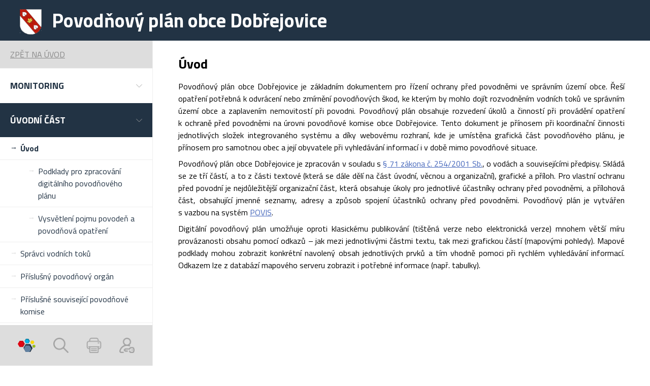

--- FILE ---
content_type: text/html; charset=UTF-8
request_url: https://www.portalobce.cz/povodnovy-plan/dbj_uvod
body_size: 5696
content:
<!DOCTYPE html>
<html lang="">
<head>
	<!-- Global site tag (gtag.js) - Google Analytics -->
	<script async src="https://www.googletagmanager.com/gtag/js?id=G-CMM6FWZQS7"></script>
	<script>
        window.dataLayer = window.dataLayer || [];
        function gtag(){ dataLayer.push(arguments);}
        gtag('js', new Date());

        gtag('config', 'G-CMM6FWZQS7');
	</script>


	<!-- Hotjar Tracking Code for portalobce.cz -->
	<script>
        (function(h,o,t,j,a,r) {
            h.hj=h.hj||function(){ (h.hj.q=h.hj.q||[]).push(arguments) };
            h._hjSettings={ hjid:1868348,hjsv:6};
            a=o.getElementsByTagName('head')[0];
            r=o.createElement('script');r.async=1;
            r.src=t+h._hjSettings.hjid+j+h._hjSettings.hjsv;
            a.appendChild(r);
        })(window,document,'https://static.hotjar.com/c/hotjar-','.js?sv=');
	</script>

	<meta charset="utf-8" />
	<meta name="viewport" content="width=device-width, initial-scale=1.0" />
	<meta http-equiv="Content-Type" content="text/html; charset=utf-8" />
	<meta http-equiv="Content-Language" content="cs" />

	<meta name="keywords" content="Dobřejovice, digitální povodňový plán, dPP, Úvod Dobřejovice" />
	<meta name="description" content="Dobřejovice - ÚvodDobřejovice" />
	<meta name="created" content="Liquid Design s.r.o." />

	<title>Dobřejovice | Úvod</title>

	<!--    <link rel="shortcut icon" href="/favicon.ico" />-->
	<!--    <link rel="icon" type="image/png" href="/favicon-32x32.png" sizes="32x32" />-->
	<!--    <link rel="icon" type="image/png" href="/favicon-16x16.png" sizes="16x16" />-->

	
    <link rel="apple-touch-icon" sizes="180x180" href="/apple-touch-icon.png">
    <link rel="icon" type="image/png" sizes="32x32" href="/favicon-32x32.png">
    <link rel="icon" type="image/png" sizes="16x16" href="/favicon-16x16.png">
    <link rel="manifest" href="/site.webmanifest">
    <meta name="msapplication-TileColor" content="#da532c">
    <meta name="theme-color" content="#ffffff">

	<link href="https://fonts.googleapis.com/css?family=Titillium+Web:300,400,700&display=swap&subset=latin-ext" rel="stylesheet">
	<link rel="stylesheet" href="/povodnovy-plan/public/node_modules/normalize.css/normalize.css">
	<link rel="stylesheet" href="/povodnovy-plan/public/node_modules/bootstrap/dist/css/bootstrap.min.css">
	<link rel="stylesheet" href="/povodnovy-plan/public/node_modules/@fortawesome/fontawesome-free/css/all.min.css">
	<link rel="stylesheet" href="/povodnovy-plan/public/css/front.css">
	<link rel="stylesheet" type="text/css" href="/povodnovy-plan/public/css/jquery.lightbox-0.5.css" media="screen" />
	<link rel="stylesheet" type="text/css" href="/povodnovy-plan/public/css/color.css" media="screen" />

</head>



<body class="d-lg-flex flex-lg-column">


<!-- TOP PANEL -->
<div id="top-panel" class="city-panel">
	<div class="header-content d-lg-flex align-items-center">
			
        


		<!-- NAME OF THE CITY -->
		<div class="city-panel d-none d-lg-flex align-items-center" style="width:100%;">
			<div class="container-fluid" >
				<div class="row">
					<div class="col-12">
						<div class="d-flex align-items-lg-center logo">
							<a href="/povodnovy-plan/dobrejovice/" class="d-flex align-items-lg-center text-decoration-none order-lg-2">
								<img class="city-logo ml-lg-4 order-1 order-lg-1" src="/povodnovy-plan/public/city_logo/small/6418562b5a9d28.610814402.png" alt="Dobřejovice" />

								<h1 class="city-name order-2 order-lg-2">Povodňový plán obce Dobřejovice</h1>
							</a>
						</div>
					</div>
				</div>
			</div>
		</div>

		</div>
</div>






<div id="mother" >
<div class="mother_inner d-flex flex-column flex-lg-row flex-lg-fill">
    <!-- NAVIGATION -->
<nav id="menu" class="d-flex flex-align-center justify-content-between flex-lg-column flex-shrink-0 p-lg-0 ">
	<button type="button" class="menu-toggler d-flex align-items-center d-lg-none">
	<i class="fas fa-bars"></i>
</button>





<!-- FOOTER ICON - LOGIN -->
<div class="d-flex d-lg-none align-items-center justify-content-center flex">
    		<a title="Přihlásit" href="/povodnovy-plan/login/" class="icon icon--login-top icon--menu"></a>
		<a title="Přihlásit" href="/povodnovy-plan/login/" class="account font-weight-bold">Přihlásit</a>
	</div>

<div class="menu-close d-none position-fixed d-lg-none"></div>
<div class="menu-close-button position-fixed"><i class="fas fa-times-circle"></i></div>


	<div class="menu city_menu">
		<!-- BACK BUTTON ITEM -->
					<a href="/povodnovy-plan/dobrejovice/" class="menu-link menu-link--back d-flex align-items-center justify-content-between">
				<div class="d-flex align-items-center">
					Zpět na úvod
				</div>
			</a>
		
		<!-- menu hladinomeru a srazkomeru -->

					<div class="menu-item   d-flex flex-column">

				<a class="menu-link d-flex align-items-center justify-content-between" data-toggle="collapse" data-target="#mmonitoring" role="button" aria-expanded="false" aria-controls="mmonitoring">
					<div class="d-flex align-items-center">
						Monitoring
					</div>
					<div class="dropdown-arrow"></div>
				</a>
				<div class="collapse " id="mmonitoring">
					<div class="menu--secondary">
													<a class="menu-link menu-link--secondary d-flex "  href="/povodnovy-plan/srazkomery/dobrejovice/">Srážkoměry</a>
						
						
													<a class="menu-link menu-link--secondary d-flex "  href="/povodnovy-plan/hladinomery/dobrejovice/">Hladinoměry</a>
						
						
					</div>
				</div>
			</div>
		

		<!-- menu obce -->
					
				<div class="menu-item active  d-flex flex-column">
					<a class="menu-link d-flex align-items-center justify-content-between" data-toggle="collapse" data-target="#m6418563230c3c9781032003" role="button" aria-expanded="false" aria-controls="m6418563230c3c9781032003">
						<div class="d-flex align-items-center">
							Úvodní část
						</div>
						<div class="dropdown-arrow"></div>
					</a>

					<div class="collapse show" id="m6418563230c3c9781032003">
						<div class="menu--secondary">
							<!-- polozka menu plan vlastnika nemovitosti -->
							
																<!-- polozky menu -->
									<a class="menu-link menu-link--secondary d-flex active " 									    href="/povodnovy-plan/dbj_uvod">
										Úvod
									</a>

									<!-- polozky submenu -->
																														<a class="menu-link menu-link--secondary menu-link--secondary--subitem d-flex subitem  "  href="/povodnovy-plan/dbj_podklady-pro-zpracovani-digitalniho-povodnoveho-planu">
												Podklady pro zpracování digitálního povodňového plánu
											</a>
																					<a class="menu-link menu-link--secondary menu-link--secondary--subitem d-flex subitem  "  href="/povodnovy-plan/dbj_vysvetleni-pojmu-povoden-a-povodnova-opatreni">
												Vysvětlení pojmu povodeň a povodňová opatření
											</a>
																																			<!-- polozky menu -->
									<a class="menu-link menu-link--secondary d-flex  " 									    href="/povodnovy-plan/dbj_spravci-vodnich-toku">
										Správci vodních toků
									</a>

									<!-- polozky submenu -->
																									<!-- polozky menu -->
									<a class="menu-link menu-link--secondary d-flex  " 									    href="/povodnovy-plan/dbj_prislusny-povodnovy-organ">
										Příslušný povodňový orgán
									</a>

									<!-- polozky submenu -->
																									<!-- polozky menu -->
									<a class="menu-link menu-link--secondary d-flex  " 									    href="/povodnovy-plan/dbj_prislusne-souvisejici-povodnove-komise">
										Příslušné související povodňové komise
									</a>

									<!-- polozky submenu -->
																						</div>
					</div>

				</div>


								
				<div class="menu-item   d-flex flex-column">
					<a class="menu-link d-flex align-items-center justify-content-between" data-toggle="collapse" data-target="#m64185633b18759575647569" role="button" aria-expanded="false" aria-controls="m64185633b18759575647569">
						<div class="d-flex align-items-center">
							Věcná část
						</div>
						<div class="dropdown-arrow"></div>
					</a>

					<div class="collapse " id="m64185633b18759575647569">
						<div class="menu--secondary">
							<!-- polozka menu plan vlastnika nemovitosti -->
							
																<!-- polozky menu -->
									<a class="menu-link menu-link--secondary d-flex  " 									    href="/povodnovy-plan/dbj_charakteristika-zajmoveho-uzemi">
										Charakteristika zájmového území
									</a>

									<!-- polozky submenu -->
																									<!-- polozky menu -->
									<a class="menu-link menu-link--secondary d-flex  " 									    href="/povodnovy-plan/dbj_hydrologicke-udaje">
										Hydrologické údaje
									</a>

									<!-- polozky submenu -->
																									<!-- polozky menu -->
									<a class="menu-link menu-link--secondary d-flex  " 									    href="/povodnovy-plan/dbj_charakteristika-ohrozenych-objektu">
										Charakteristika ohrožených objektů
									</a>

									<!-- polozky submenu -->
																									<!-- polozky menu -->
									<a class="menu-link menu-link--secondary d-flex  " 									    href="/povodnovy-plan/dbj_druh-a-rozsah-ohrozeni">
										Druh a rozsah ohrožení
									</a>

									<!-- polozky submenu -->
																									<!-- polozky menu -->
									<a class="menu-link menu-link--secondary d-flex  " 									    href="/povodnovy-plan/dbj_opatreni-k-ochrane-pred-povodnemi">
										Opatření k ochraně před povodněmi
									</a>

									<!-- polozky submenu -->
																									<!-- polozky menu -->
									<a class="menu-link menu-link--secondary d-flex  " 									    href="/povodnovy-plan/dbj_stupne-povodnove-aktivity">
										Stupně povodňové aktivity
									</a>

									<!-- polozky submenu -->
																						</div>
					</div>

				</div>


								
				<div class="menu-item   d-flex flex-column">
					<a class="menu-link d-flex align-items-center justify-content-between" data-toggle="collapse" data-target="#m6418562b5bb904873857173" role="button" aria-expanded="false" aria-controls="m6418562b5bb904873857173">
						<div class="d-flex align-items-center">
							Organizační část
						</div>
						<div class="dropdown-arrow"></div>
					</a>

					<div class="collapse " id="m6418562b5bb904873857173">
						<div class="menu--secondary">
							<!-- polozka menu plan vlastnika nemovitosti -->
							
																<!-- polozky menu -->
									<a class="menu-link menu-link--secondary d-flex  " 									    href="/povodnovy-plan/dbj_povodnove-komise">
										Povodňové komise
									</a>

									<!-- polozky submenu -->
																									<!-- polozky menu -->
									<a class="menu-link menu-link--secondary d-flex  " 									    href="/povodnovy-plan/dbj_organizace-povodnove-sluzby">
										Organizace povodňové služby
									</a>

									<!-- polozky submenu -->
																									<!-- polozky menu -->
									<a class="menu-link menu-link--secondary d-flex  " 									    href="/povodnovy-plan/dbj_zpusob-vyhlasovani-spa">
										Způsob vyhlašování SPA
									</a>

									<!-- polozky submenu -->
																									<!-- polozky menu -->
									<a class="menu-link menu-link--secondary d-flex  " 									    href="/povodnovy-plan/dbj_organizace-dopravy">
										Organizace dopravy
									</a>

									<!-- polozky submenu -->
																									<!-- polozky menu -->
									<a class="menu-link menu-link--secondary d-flex  " 									    href="/povodnovy-plan/dbj_zpusob-zabezpeceni-zachrannych-a-zabezpecovacich-prostredku">
										Způsob zabezpečení záchranných a zabezpečovacích prostředků
									</a>

									<!-- polozky submenu -->
																									<!-- polozky menu -->
									<a class="menu-link menu-link--secondary d-flex  " 									    href="/povodnovy-plan/dbj_zpusob-vyzadani-pomoci-pri-povodni">
										Způsob vyžádání pomoci při povodni
									</a>

									<!-- polozky submenu -->
																									<!-- polozky menu -->
									<a class="menu-link menu-link--secondary d-flex  " 									    href="/povodnovy-plan/dbj_schema-toku-informaci">
										Schéma toku informací
									</a>

									<!-- polozky submenu -->
																									<!-- polozky menu -->
									<a class="menu-link menu-link--secondary d-flex  " 									    href="/povodnovy-plan/dbj_varovna-opatreni">
										Varovná opatření
									</a>

									<!-- polozky submenu -->
																									<!-- polozky menu -->
									<a class="menu-link menu-link--secondary d-flex  " 									    href="/povodnovy-plan/dbj_zpusob-zajisteni-aktualizace">
										Způsob zajištění aktualizace
									</a>

									<!-- polozky submenu -->
																						</div>
					</div>

				</div>


								
				<div class="menu-item   d-flex flex-column">
					<a class="menu-link d-flex align-items-center justify-content-between" data-toggle="collapse" data-target="#m6418562e4411a7488994844" role="button" aria-expanded="false" aria-controls="m6418562e4411a7488994844">
						<div class="d-flex align-items-center">
							Grafická část
						</div>
						<div class="dropdown-arrow"></div>
					</a>

					<div class="collapse " id="m6418562e4411a7488994844">
						<div class="menu--secondary">
							<!-- polozka menu plan vlastnika nemovitosti -->
							
																<!-- polozky menu -->
									<a class="menu-link menu-link--secondary d-flex  " 									    href="/povodnovy-plan/dbj_mapa-povodnoveho-planu-obce">
										Mapa povodňového plánu obce
									</a>

									<!-- polozky submenu -->
																									<!-- polozky menu -->
									<a class="menu-link menu-link--secondary d-flex  " target="_blank"									    href="http://www.dppcr.cz/html_pub/index.html?d_mapy.htm">
										dPP České republiky
									</a>

									<!-- polozky submenu -->
																						</div>
					</div>

				</div>


								
				<div class="menu-item   d-flex flex-column">
					<a class="menu-link d-flex align-items-center justify-content-between" data-toggle="collapse" data-target="#m64185636844bb6171255299" role="button" aria-expanded="false" aria-controls="m64185636844bb6171255299">
						<div class="d-flex align-items-center">
							Plány vlastníků nem.
						</div>
						<div class="dropdown-arrow"></div>
					</a>

					<div class="collapse " id="m64185636844bb6171255299">
						<div class="menu--secondary">
							<!-- polozka menu plan vlastnika nemovitosti -->
							
																<!-- polozky menu -->
									<a class="menu-link menu-link--secondary d-flex  " 									    href="/povodnovy-plan/dbj_prava-a-povinnosti-vlastniku-nemovitosti">
										Práva a povinnosti vlastníků nemovitostí
									</a>

									<!-- polozky submenu -->
																									<!-- polozky menu -->
									<a class="menu-link menu-link--secondary d-flex  " 									    href="/povodnovy-plan/dbj_formular-pro-tvorbu-povodnovych-planu-vlastniku-nemovitosti">
										Formulář pro tvorbu povodňových plánů vlastníků nemovitostí
									</a>

									<!-- polozky submenu -->
																						</div>
					</div>

				</div>


								
				<div class="menu-item   d-flex flex-column">
					<a class="menu-link d-flex align-items-center justify-content-between" data-toggle="collapse" data-target="#m6418562eb59cb3043834722" role="button" aria-expanded="false" aria-controls="m6418562eb59cb3043834722">
						<div class="d-flex align-items-center">
							Přílohy
						</div>
						<div class="dropdown-arrow"></div>
					</a>

					<div class="collapse " id="m6418562eb59cb3043834722">
						<div class="menu--secondary">
							<!-- polozka menu plan vlastnika nemovitosti -->
							
																<!-- polozky menu -->
									<a class="menu-link menu-link--secondary d-flex  " 									    href="/povodnovy-plan/dbj_dulezite-kontakty">
										Důležité kontakty
									</a>

									<!-- polozky submenu -->
																									<!-- polozky menu -->
									<a class="menu-link menu-link--secondary d-flex  " 									    href="/povodnovy-plan/dbj_plan-spojeni-na-dulezite-organizace">
										Plán spojení na důležité organizace
									</a>

									<!-- polozky submenu -->
																									<!-- polozky menu -->
									<a class="menu-link menu-link--secondary d-flex  " 									    href="/povodnovy-plan/dbj_dokumenty">
										Dokumenty
									</a>

									<!-- polozky submenu -->
																									<!-- polozky menu -->
									<a class="menu-link menu-link--secondary d-flex  " 									    href="/povodnovy-plan/dbj_evidencni-listy-hlasnych-profilu">
										Evidenční listy hlásných profilů
									</a>

									<!-- polozky submenu -->
																									<!-- polozky menu -->
									<a class="menu-link menu-link--secondary d-flex  " 									    href="/povodnovy-plan/dbj_fotodokumentace">
										Fotodokumentace
									</a>

									<!-- polozky submenu -->
																									<!-- polozky menu -->
									<a class="menu-link menu-link--secondary d-flex  " 									    href="/povodnovy-plan/dbj_uzitecne-odkazy">
										Užitečné odkazy
									</a>

									<!-- polozky submenu -->
																									<!-- polozky menu -->
									<a class="menu-link menu-link--secondary d-flex  " 									    href="/povodnovy-plan/dbj_povis">
										POVIS
									</a>

									<!-- polozky submenu -->
																									<!-- polozky menu -->
									<a class="menu-link menu-link--secondary d-flex  " 									    href="/povodnovy-plan/dbj_vytah-z-povodnoveho-planu">
										Výtah z povodňového plánu
									</a>

									<!-- polozky submenu -->
																						</div>
					</div>

				</div>


					
		<!-- link portalobce -->
		<div class="menu-item d-flex flex-column d-lg-none" style="position:sticky; bottom:0; background: white;">
			<a title="Portál obce" class="menu-link link-portalobce d-flex align-items-center justify-content-between" href="https://www.portalobce.cz" role="button"  aria-controls="m599be5bf494594734518388">
				<div class="d-flex align-items-center">
					Portál Obce
				</div>
			</a>
		</div>
	</div>


</nav>



    <!-- NAME OF THE CITY  PRO MOBILY -->
    <div class="city-panel d-lg-none align-items-center pb-4">
        <div class="container-fluid">
            <div class="row">
                <div class="col-12">
                    <div class="text-center">
                        <h1 class="d-inline-block city-name order-2 order-lg-1"><img class="d-inline-block city-logo ml-lg-4 order-1 order-lg-2" src="/povodnovy-plan/public/city_logo/small/6418562b5a9d28.610814402.png" alt="Dobřejovice"/> Povodňový plán obce Dobřejovice</h1>
                    </div>
                </div>
            </div>
        </div>
    </div>

    <!-- CONTENT -->
    <main class="content" style=" width:100%;">

        <div class="container-fluid" >
            <div class="row container_inner" >
                <br/><br/>
                <div class="col-12 " style="display: flex; flex-direction: column;justify-content: flex-start; ">
                    <div class="flex-lg-grow-1">
                        <div class="page city_page table_green">   

						<h2 class="nadpis_kapitoly">Úvod</h2>
<p style="text-align: justify;">Povodňový plán obce Dobřejovice je základním dokumentem pro&nbsp;řízení ochrany před&nbsp;povodněmi ve&nbsp;správním území obce. Řeší opatření potřebná k&nbsp;odvrácení nebo zmírnění povodňových škod, ke&nbsp;kterým by mohlo dojít rozvodněním vodních toků ve&nbsp;správním území obce a&nbsp;zaplavením nemovitostí při&nbsp;povodni. Povodňový plán obsahuje rozvedení úkolů a&nbsp;činností při&nbsp;provádění opatření k&nbsp;ochraně před&nbsp;povodněmi na&nbsp;úrovni povodňové komise obce Dobřejovice. Tento dokument je přínosem při&nbsp;koordinační činnosti jednotlivých složek integrovaného systému a&nbsp;díky webovému rozhraní, kde je umístěna grafická část povodňového plánu, je přínosem pro&nbsp;samotnou obec a&nbsp;její&nbsp;obyvatele při&nbsp;vyhledávání informací i&nbsp;v&nbsp;době mimo povodňové situace.</p>
<p style="text-align: justify;">Povodňový plán obce Dobřejovice je zpracován v&nbsp;souladu s&nbsp;<a title="Odkaz na § 71 zákona o vodách č. 254/2001 Sb." href="https://www.zakonyprolidi.cz/cs/2001-254#p71" target="_blank">§&nbsp;71 zákona č.&nbsp;254/2001&nbsp;Sb.</a>, o&nbsp;vodách a&nbsp;souvisejícími předpisy. Skládá se ze&nbsp;tří částí, a&nbsp;to z&nbsp;části textové (která se dále dělí na&nbsp;část úvodní, věcnou a&nbsp;organizační), grafické a&nbsp;příloh. Pro&nbsp;vlastní ochranu před&nbsp;povodní je nejdůležitější organizační část, která obsahuje úkoly pro&nbsp;jednotlivé účastníky ochrany před&nbsp;povodněmi, a&nbsp;přílohová část, obsahující jmenné seznamy, adresy a&nbsp;způsob spojení účastníků ochrany před&nbsp;povodněmi. Povodňový plán je vytvářen s&nbsp;vazbou na&nbsp;systém <a title="Odkaz na povodňový informační systém" href="http://www.povis.cz" target="_blank">POVIS</a>.</p>
<p style="text-align: justify;">Digitální povodňový plán umožňuje oproti klasickému publikování (tištěná verze nebo elektronická verze) mnohem větší míru provázanosti obsahu pomocí odkazů – jak mezi jednotlivými částmi textu, tak mezi grafickou částí (mapovými pohledy). Mapové podklady mohou zobrazit konkrétní navolený obsah jednotlivých prvků a&nbsp;tím vhodně pomoci při&nbsp;rychlém vyhledávání informací. Odkazem lze z&nbsp;databází mapového serveru zobrazit i&nbsp;potřebné informace (např. tabulky).</p>
		

		
		
		<div class="photos">
					</div>

		<div class="files" style="margin-top: 10px;">
					</div>
	
</div>

                    </div>

                </div>
            </div>
        </div>
        <div class="footer-panel d-flex flex-column justify-content-lg-center">
            <div class="container-fluid">
                <div class="row">
                    <div class="col-12">
                        <div><strong>© 2010 - 2026 Provozovatel ENVIPARTNER, s.r.o.</strong></div>
                        <div class="d-flex flex-column flex-lg-row align-items-lg-center justify-content-lg-between">
                            <div>
                                                                    <a href="/povodnovy-plan/seznam-zkratek"  >
                                        Zkratky
                                    </a>
                                    <span>&nbsp;|&nbsp;</span>
                                                                    <a href="/povodnovy-plan/kontakt"  >
                                        Kontakt
                                    </a>
                                    <span>&nbsp;|&nbsp;</span>
                                
                                                                    <a href="/povodnovy-plan/podminky-pouziti">Podmínky použití</a>
                                    <span>&nbsp;|&nbsp;</span>                                                                    <a href="/povodnovy-plan/ochrana-osobnich-udaju">Ochrana osobních údajů</a>
                                    <span>&nbsp;|&nbsp;</span>                                                                    <a href="/povodnovy-plan/zkratky">Zkratky</a>
                                    <span>&nbsp;|&nbsp;</span>                                                                    <a href="/povodnovy-plan/dokumenty">Dokumenty</a>
                                    <span>&nbsp;|&nbsp;</span>                                                                    <a href="/povodnovy-plan/navod-k-povodnovemu-planu">Návod k povodňovému plánu</a>
                                                                                                </div>
                        </div>
                    </div>
                 </div>
             </div>
        </div>

    </main>
</div>


    <div class="search-panel d-none position-fixed">
	<form action="/povodnovy-plan/" class="d-flex">
		<input type="text" class="form-control rounded-0" name="q" placeholder="Vyhledejte výraz...">
		<input type="submit" name="submit" class="btn btn-primary rounded-0"/>
	</form>
</div>



<div class="icon-panel d-none d-lg-flex justify-content-between position-fixed">

	<!-- FOOTER ICON - PORTAL OBCE -->
	<div class="footer-icon d-flex align-items-center justify-content-center">
		<a title="Portál obce" target="_blank" href="https://www.portalobce.cz" class="icon icon--portalobce"></a>
	</div>

	<!-- FOOTER ICON - SEARCH -->
	<div class="footer-icon search d-flex align-items-center justify-content-center">
		<a title="Vyhledat" href="#" class="icon icon--search"></a>
	</div>

	<!-- FOOTER ICON - PRINT -->
	<div class="footer-icon d-flex align-items-center justify-content-center">
		<a title="Vytisknout" href="#" onclick="javascript:print(); return false;" class="icon icon--print"></a>
	</div>

    
		<!-- FOOTER ICON - LOGIN -->
		<div class="footer-icon d-flex align-items-center justify-content-center flex" >
			<a title="Přihlásit" href="/povodnovy-plan/login/" class="icon icon--login"></a>
		</div>

	</div>
</div>






<div id="baseUrl" style="display:none;">/povodnovy-plan</div>
<div id="geoserver_port" style="display:none;">http://edpp.cz</div>

<script src="/povodnovy-plan/public/node_modules/jquery/dist/jquery.min.js"></script>
<script src="/povodnovy-plan/public/node_modules/bootstrap/dist/js/bootstrap.bundle.min.js"></script>
<script src="/povodnovy-plan/public/js/script.js"></script> 
<script src="/povodnovy-plan/public/js/jquery.lightbox-0.5.js" type="text/javascript"></script>
<script src="/povodnovy-plan/public/js/popUpWin.js" type="text/javascript"></script>
<script src="/povodnovy-plan/public/js/user_detail.js" type="text/javascript"></script>










</body>
</html>


--- FILE ---
content_type: text/css
request_url: https://www.portalobce.cz/povodnovy-plan/public/css/front.css
body_size: 3817
content:
@charset "UTF-8";
/* Colors */
*, ::after, ::before {
  box-sizing: border-box;
}

html,
body {
  color: #000;
  font-family: "Titillium Web", "Arial", sans-serif;
  font-size: 16px;
  font-weight: 400;
}
html.no-scroll,
body.no-scroll {
  overflow-y: hidden;
}

.tooltip {
  max-width: none !important;
}

.tooltip > div {
  max-width: none !important;
  text-align: left;
}

.tooltip ul {
  margin-bottom: 0px;
  padding-bottom: 0px;
}

/*zarovnani paticky dolu*/
@media (min-width: 992px) {
  html,
body {
    height: 100%;
  }

  #mother {
    max-width: 1320px;
    min-height: calc(100% - 80px);
  }

  #mother .mother_inner {
    min-height: 100%;
  }

  main.content {
    min-height: 100%;
    overflow: auto;
  }

  main.content > .container-fluid {
    min-height: 100%;
  }

  main.content .container-fluid div.container_inner {
    padding-bottom: 130px;
  }

  .footer-panel {
    position: relative;
    margin-top: -98px;
    /* negative value of footer height */
    clear: both;
  }
}
h1 {
  margin: 1em 0 0.5em;
  font-weight: 700;
  line-height: 1.5;
}

h2 {
  margin: 1em 0 0.5em;
  font-weight: 700;
  line-height: 1.5;
}

h3 {
  margin: 1em 0 0.5em;
  font-weight: 700;
  line-height: 1.5;
}

h4 {
  margin: 1em 0 0.5em;
  font-weight: 700;
  line-height: 1.5;
}

h5 {
  margin: 1em 0 0.5em;
  font-weight: 700;
  line-height: 1.5;
}

h6 {
  margin: 1em 0 0.5em;
  font-weight: 700;
  line-height: 1.5;
}

h1 {
  font-size: 30px;
}

h2 {
  font-size: 26px;
}

h3 {
  font-size: 20px;
  line-height: 1.4;
}

h4 {
  font-size: 18px;
  line-height: 1.4;
}

a {
  color: #4466bb;
  text-decoration: underline;
}
a:hover {
  color: #365296;
  text-decoration: none;
}

.btn {
  text-decoration: none;
}

p {
  margin: 0.5em 0;
}

strong {
  font-weight: 700;
}

footer {
  padding: 15px;
}

.footer-panel {
  padding: 30px 0 20px 0;
}

/* IMAGE LABEL - Add margins to floating images by tinymce*/
img[style~="left;"] {
  margin: 0 1em 1em 0;
}

img[style~="right;"] {
  margin: 0 0 1em 1em;
}

/*
table.list .edit {display:inline-block; width: 16px; height: 16px; background: url('../img/icons/icon_edit.png') no-repeat; margin-right: 7px;}
table.list .detail {display:inline-block; width: 16px; height: 16px; background: url('../img/icons/icon_detail.png') 0px 1px no-repeat; margin-right: 5px; padding-bottom: 2px;}
table.list .delete {display:inline-block; width: 16px; height: 16px; background: url('../img/icons/icon_delete2.png') no-repeat; margin-right: 5px;}
table.list .estatefiles {display:inline-block; padding-left: 15px; text-decoration: none; height: 16px; background: url('../img/icons/atachment.png') no-repeat; color: #dd0000; }
table.list .help {display:inline-block; width: 16px; height: 16px; background: url('../img/icons/icon_help.png') no-repeat; margin-right: 38px;}
*/
table.ordered th a {
  color: white;
}

table.ordered a.asc {
  background: url(../images/order_asc.png) right no-repeat;
  padding-right: 20px;
}

table.ordered a.asc:hover {
  background: url(../images/order_desc.png) right no-repeat;
  padding-right: 20px;
}

table.ordered a.desc {
  background: url(../images/order_desc.png) right no-repeat;
  padding-right: 20px;
}

table.ordered a.desc:hover {
  background: url(../images/order_asc.png) right no-repeat;
  padding-right: 20px;
}

.perex {
  font-size: 20px;
  line-height: 30px;
  font-weight: 300;
}

blockquote {
  background-color: #fffdc8;
  margin: 1.5em 0px;
  padding: 20px;
}

blockquote.blueblock {
  background-color: #c8e7ff !important;
}

pre {
  color: red;
  font-size: inherit;
  font-style: inherit;
  font-family: inherit;
  white-space: inherit;
  margin: 0px !important;
}

@media (min-width: 992px) {
  html,
body {
    position: absolute;
    width: 100%;
    height: 100%;
  }
}
/* Colors */
nav {
  padding: 15px;
  background-color: #223344;
}

.navbar-brand {
  text-decoration: none;
  color: white;
}
.navbar-brand:hover {
  color: white;
}
.navbar-brand div {
  display: flex;
}
.navbar-brand div img {
  height: 50px;
}
.navbar-brand div span {
  font-size: 32px;
  display: block;
  margin-left: 10px;
}

.menu-toggler {
  /*color: $color-link;*/
  color: white;
  background-color: transparent;
  border: 0;
  padding: 0 10px;
  line-height: 1;
}
.menu-toggler:focus {
  color: white;
  outline: 0;
}
.menu-toggler i {
  font-size: 28px;
  line-height: 37px;
}

.menu {
  width: 260px;
  height: 100%;
  background-color: #fff;
  overflow-y: auto;
  z-index: 999;
}
.menu.show {
  left: 280px;
}
.menu--secondary {
  background-color: #fff;
}

.city_menu {
  margin-bottom: 80px;
}

.menu-item {
  border-top: 1px solid #ddd;
}
.menu-item:first-child {
  border-top: 0;
}
.menu-item:last-child {
  border-bottom: 1px solid #eee;
}

.menu-link {
  position: relative;
  color: #223344 !important;
  font-size: 18px;
  padding: 20px;
  font-weight: 700;
  cursor: pointer;
  text-transform: uppercase;
}
.menu-link--secondary {
  font-size: 14px;
  font-weight: normal;
  color: #223344 !important;
  padding: 10px 30px 10px 50px;
  border-bottom: 1px solid #eee;
  text-transform: none;
}
.menu-link--secondary--subitem {
  padding: 10px 30px 10px 100px;
}
.menu-link--secondary--subitem:before {
  left: 80px;
}
.menu-link--secondary:last-child {
  border-bottom: none;
}
.menu-link--secondary:hover, .menu-link--secondary:focus, .menu-link--secondary.active {
  font-weight: bold;
}
.menu-link--secondary:hover:before, .menu-link--secondary:focus:before, .menu-link--secondary.active:before {
  color: #223344;
}
.menu-link--secondary:before {
  color: #ddd;
  font-size: 14px;
  content: "→";
  position: absolute;
  display: inline-block;
  left: 20px;
  top: 9px;
}
.menu-link--back {
  font-size: 14px;
  font-weight: normal;
  color: #888 !important;
  padding: 10px 20px 10px 20px;
  background-color: #ddd;
}
.menu-link--back:hover, .menu-link--back:focus {
  color: #1C2A37 !important;
}

.menu-icon {
  width: 40px;
}

.menu-close {
  width: 100%;
  height: 100%;
  top: 0;
  left: 0;
  background-color: rgba(0, 0, 0, 0.8);
  z-index: 9;
}

.menu-close-button {
  color: #fff;
  font-size: 30px;
  -webkit-transition: all 0.5s;
  -moz-transition: all 0.5s;
  -ms-transition: all 0.5s;
  -o-transition: all 0.5s;
  transition: all 0.5s;
  -webkit-transform: translate3d(-100%, 0, 1000px);
  -moz-transform: translate3d(-100%, 0, 1000px);
  -ms-transform: translate3d(-100%, 0, 1000px);
  -o-transform: translate3d(-100%, 0, 1000px);
  transform: translate3d(-100%, 0, 1000px);
  z-index: 9999;
  left: 0;
  cursor: pointer;
}
.menu-close-button.show {
  left: 300px;
}

.dropdown-arrow {
  width: 12px;
  height: 6px;
  background-image: url("../img/icons/arrow-down.png");
  background-size: cover;
  background-position: 50% 50%;
}

.back-button {
  width: 24px;
  height: 24px;
  background-color: #C3C2CF;
  -webkit-mask: url("../img/svg/back.svg") no-repeat center;
  mask: url("../img/svg/back.svg") no-repeat center;
}

.scrolled {
  position: fixed;
  width: 100%;
  z-index: 1000;
}

/*.footer-panel {
  padding: 50px 0 30px 0;
}*/
/*.footer-icon {
  background-color: #fff;
}*/
.icon {
  width: 30px;
  height: 30px;
  background-position: 50% 50%;
  background-size: cover;
  /*&:hover {
    background-color: $color-link;
  }*/
}
.icon--search {
  background-image: url("../img/icons/search.png");
}
.icon--search:hover {
  background-image: url("../img/icons/search-hover.png");
}
.icon--help {
  -webkit-mask: url("../img/svg/information.svg") no-repeat center;
  mask: url("../img/svg/information.svg") no-repeat center;
}
.icon--print {
  background-image: url("../img/icons/print.png");
}
.icon--print:hover {
  background-image: url("../img/icons/print-hover.png");
}
.icon--edit {
  -webkit-mask: url("../img/svg/edit.svg") no-repeat center;
  mask: url("../img/svg/edit.svg") no-repeat center;
}
.icon--login-top {
  background-image: url("../img/icons/login-white.png");
}
.icon--login-top:hover {
  background-image: auto;
}
.icon--login {
  background-image: url("../img/icons/login.png");
}
.icon--login:hover {
  background-image: url("../img/icons/login-hover.png");
}
.icon--logged {
  background-image: url("../img/icons/login_logged.png");
}
.icon--logged:hover {
  background-image: url("../img/icons/login_logged-hover.png");
}
.icon--portalobce {
  background-image: url("../img/icons/portalobce.svg");
  background-size: contain;
  background-repeat: no-repeat;
  width: 35px;
  /*&:hover {
    background-image: url('../img/icons/portalobce-hover.png');
  }*/
}
.icon--menu {
  /*background-color: #fff;*/
  margin-right: 8px;
}

.account {
  color: #fff;
  font-size: 14px;
  text-decoration: none;
}

.account:hover {
  color: #fff;
}

.logout {
  color: #fff;
  font-size: 12px;
  line-height: 1;
  text-decoration: none;
}

@media (max-width: 375px) {
  .menu {
    left: 0;
    -webkit-transition: all 0.5s;
    -moz-transition: all 0.5s;
    -ms-transition: all 0.5s;
    -o-transition: all 0.5s;
    transition: all 0.5s;
    -webkit-transform: translate3d(-280px, 0, 1000px);
    -moz-transform: translate3d(-280px, 0, 1000px);
    -ms-transform: translate3d(-280px, 0, 1000px);
    -o-transform: translate3d(-280px, 0, 1000px);
    transform: translate3d(-280px, 0, 1000px);
  }
}
@media (min-width: 375px) and (max-width: 991px) {
  .menu {
    left: 0;
    width: 280px;
    -webkit-transition: all 0.5s;
    -moz-transition: all 0.5s;
    -ms-transition: all 0.5s;
    -o-transition: all 0.5s;
    transition: all 0.5s;
    -webkit-transform: translate3d(-280px, 0, 1000px);
    -moz-transform: translate3d(-280px, 0, 1000px);
    -ms-transform: translate3d(-280px, 0, 1000px);
    -o-transform: translate3d(-280px, 0, 1000px);
    transform: translate3d(-280px, 0, 1000px);
  }
  .menu .city_menu {
    margin-bottom: 0px;
  }
  .menu.show {
    right: 300px;
  }
}
@media (max-width: 991px) {
  .menu {
    position: fixed;
    top: 0;
  }
}
@media (min-width: 375px) {
  .menu-link {
    padding: 20px 20px 20px 20px;
  }
  .menu-link--secondary {
    padding: 10px 30px 10px 40px;
  }
  .menu-link--secondary--subitem {
    padding: 10px 30px 10px 75px;
  }
  .menu-link--secondary--subitem:before {
    left: 55px;
  }
  .menu-link--back {
    padding: 15px 30px 15px 20px;
  }

  .link-portalobce {
    background: url(../img/icons/portalobce.svg) 20px center no-repeat;
    background-size: 30px auto;
    padding-left: 61px;
    text-decoration: none;
  }

  .menu-close-button.show {
    left: 320px;
  }
}
@media (min-width: 992px) {
  #menu {
    background: none;
  }

  nav {
    width: 300px;
    height: 100%;
  }

  footer {
    height: 107px;
    padding: 0;
  }

  .menu {
    width: 100%;
  }
  .menu--secondary {
    background-color: #fff;
  }

  .menu-item {
    border-color: #eee;
  }
  .menu-item:last-child {
    border-color: #eee;
  }
  .menu-item:last-child:hover, .menu-item:last-child:focus, .menu-item:last-child.active {
    border-color: #fff;
  }
  .menu-item:hover, .menu-item:focus, .menu-item.active {
    background-color: #223344;
    border-color: #fff;
  }
  .menu-item:hover .menu-link, .menu-item:focus .menu-link, .menu-item.active .menu-link {
    color: white !important;
    text-decoration: none;
  }
  .menu-item:hover .menu--secondary .menu-link, .menu-item:focus .menu--secondary .menu-link, .menu-item.active .menu--secondary .menu-link {
    color: #223344 !important;
  }

  .menu-link--secondary {
    font-size: 16px;
    border-bottom: 1px solid #eee;
  }
  .menu-link--secondary:last-child {
    border-bottom: none;
  }
  .menu-link--back {
    font-size: 16px;
  }

  .navbar-brand,
.city-panel {
    height: 80px;
    min-height: 80px;
    padding: 0;
  }

  .navbar-brand {
    width: 300px;
    padding-left: 25px;
  }
  .navbar-brand img {
    height: 40px;
  }

  .city-name {
    font-size: 38px;
  }

  .content {
    padding: 0 35px 0px 35px;
    border-left: 1px solid #eee;
  }

  .portal-logo {
    display: block;
    z-index: 999;
    bottom: 80px;
    left: 0;
    height: 80px;
    width: 300px;
    padding: 20px;
    background: #223344;
  }

  .icon-panel {
    z-index: 999;
    bottom: 0;
    left: 0;
    height: 80px;
    width: 300px;
    background-color: #DDDDDD;
    padding: 0px 35px;
  }

  .search-panel {
    z-index: 1000;
    bottom: 80px;
    left: 0;
    width: 300px;
    height: auto;
    padding: 21px 10px;
    background-color: #eee;
  }

  .footer-icon--logged {
    /*width: 20%;*/
  }
  .footer-icon a {
    text-decoration: none;
  }
  .footer-icon a:hover {
    text-decoration: none;
  }

  .account {
    color: #A1A1A1;
  }

  .logout {
    color: #000;
  }
}
.city_index {
  text-align: center;
}

.city_index .label {
  text-decoration: underline;
  color: #000080;
  display: block;
}

.city_index .items {
  padding: 15px 20px;
  background-color: #fffdc8;
}

.city_index .items .item {
  font-size: 14px;
}

.city_index .items .item .name {
  text-decoration: underline;
  margin-top: 10px;
}

.city_index .items .item .value {
  color: #000080;
  font-style: italic;
  margin-top: 10px;
}

.city_index .actualization {
  width: 100%;
  background-color: #FFFDC8;
}

.city_index .actualization td {
  background-color: white;
  padding: 3px 5px 3px;
}

.city_index .actualization td:first-child, .city_index .actualization th:first-child {
  width: 200px;
  text-align: right;
}

.city_index h2 {
  border-bottom: none;
  text-transform: uppercase;
  margin-top: 30px;
}

.city_index #city_banner {
  margin-top: 30px;
}

.city_index #city_photo {
  margin-top: 20px;
}

.dark_blue {
  background: #223344 !important;
  color: white !important;
  padding: 10px 12px !important;
}

.dark_blue .head {
  color: white;
  font-weight: bold;
}

.city_index #fast_access .item {
  padding: 7px 5px;
}

.city_index #fast_access .item a {
  text-decoration: none;
}

.city_index #fast_access .item a:hover {
  text-decoration: underline;
}

.city_index #fast_access .light {
  background-color: #ededed;
}

.city_index #fast_access .dark {
  background-color: white;
}

.help_icon {
  margin-top: -4px;
}

/*.city_index #fast_access { margin-top: 20px;}
.city_index #fast_access .head {
  margin-bottom:10px;
  height: 40px;
  background: url(../images/menu_head_wide.png) repeat-x;
}
.city_index #fast_access .head .inner {
  color: white;
  font-size: 1.3em;
  font-weight: bold;
  text-align: center;
  padding: 7px 5px 5px 5px;
}

.city_index #fast_access .odd {width: 330px; float:left;}
.city_index #fast_access .even {width:330px; float:right;}

.city_index #fast_access .menu_bg_top {
  height: 16px;
  background: url(../images/menuitem_top_wide.png) no-repeat;
}
.city_index #fast_access .items2 {
  background: url(../images/menuitem_mid_wide.png) repeat-y;
  padding: 0px;
}
.city_index #fast_access .items2 .item {
  padding: 5px 5px 5px 9px;
  background: url(../images/menuitem_sep_wide.png) 20px bottom no-repeat;
}
.city_index #fast_access .items2 .item a{
  padding-left: 11px;
  padding-right: 11px;
  display: block;
  color: #00447a;
  text-decoration: none;
  background-color: transparent;
  font-weight: bold;
}
.city_index #fast_access .items2 .item a:hover {
  background: url('../images/menuitem_hover.png') 0px 4px no-repeat;
}

.city_index #fast_access .menu_bg_bottom {
  height: 19px;
  background: url(../images/menuitem_bottom_wide.png) no-repeat;
}


.city_index #fast_access .links a:nth-of-type(even) { margin-left: 20px;  }*/
.city_index #author {
  margin-top: 40px;
}

.city_index #spravci_toku {
  margin-top: 20px;
}

.city_index #vodopravni_urad {
  margin-top: 20px;
}

.city_index #print_actualization {
  margin-top: 40px;
}

.city_index #print_actualization th {
  border-color: #223344;
}

.city_index #print_actualization td {
  padding: 10px 5px !important;
}

.city_index #digital_actualization {
  margin-top: 40px;
}

.city_index #city_foot {
  margin-top: 30px;
}

/*.city_index #city_foot div{ font-size: 12px;}*/
.meter-list p {
  margin: 0px;
}

#user_estates nav {
  background-color: white;
  padding: 0px;
}

#user_estates .tab-content {
  padding-top: 20px;
}

#user_estates #nav-profile {
  display: none;
}

#user_estates #plan-form h3 {
  border-bottom: 1px solid #223344;
  margin-bottom: 15px;
}

#user_estates li {
  white-space: nowrap !important;
}

#user_estates #plan-form input[type=checkbox] {
  /*transform: scale(1.1);*/
  zoom: 1.3;
}

input.short {
  width: 50px;
}

input.medium {
  width: 350px !important;
}

input.medium_short {
  width: 250px !important;
}

#user_estates .plan-req {
  color: red;
}

#user_estates span.helper {
  color: red;
  cursor: pointer;
  padding-left: 5px;
  padding-top: 1px;
  position: absolute;
  z-index: 10;
}

#user_estates span.helper-text {
  background: white;
  border: 1px solid #ccc;
  color: red;
  display: block;
  font-size: 11px;
  left: 15px;
  padding: 5px;
  position: absolute;
  top: -2px;
  text-align: left;
  width: 120px;
  z-index: 1000;
}

#user_estates input.error {
  border: 1px solid red !important;
  box-shadow: 0px 0px 3px red;
}

#contact_map {
  width: 100%;
  height: 350px;
}

.city-logo {
  padding-right: 20px;
  height: 50px;
  margin-top: 6px;
  /*margin-top: 13px;*/
}

.city-name {
  line-height: 1;
  margin: 0;
  padding-top: 14px;
}

@media (min-width: 992px) {
  .city-panel {
    background-color: #223344;
  }

  .city-name {
    color: white;
    padding-top: 0px;
  }
}
.city_text_name {
  display: none;
}

@media (max-width: 992px) {
  .city_text_name {
    display: none;
  }

  .city-panel {
    padding-bottom: 0px !important;
    background-color: #ececec;
  }

  .city-name {
    padding-bottom: 14px;
  }

  .city-logo {
    margin: auto 0px;
  }
}

/*# sourceMappingURL=front.css.map */


--- FILE ---
content_type: text/css
request_url: https://www.portalobce.cz/povodnovy-plan/public/css/color.css
body_size: 448
content:
.city_page table {
	border: none !important;
	border-collapse: collapse;
	/*line-height: 1.8em;*/
}

.city_page table tr td 
{  
	padding: 3px 10px;
	border: none !important;       
	border-bottom: 1px solid blue !important;
}

/********************* HNEDA ********************/

.table_brown table tr td {border-color: #cc8932 !important; }
.table_brown tr:nth-child(odd) {background: #eee !important}
.table_brown tr:nth-child(2n+2) {background: #ffffff !important}
.table_brown tr:nth-child(1) {background: #cc8932 !important}


/********************* CERVENA ********************/

.table_red table tr td {border-color: #E35E5F !important; }
.table_red tr:nth-child(odd) {background: #eee !important}
.table_red tr:nth-child(2n+2) {background: #ffffff !important}
.table_red tr:nth-child(1) {background: #E35E5F !important}


/********************* MODRA ********************/

.table_blue table tr td { border-color: #C3D9FF !important; }
.table_blue tr:nth-child(odd) {background: #eee !important}
.table_blue tr:nth-child(2n+2) {background: #ffffff !important}
.table_blue tr:nth-child(1) {background: #C3D9FF !important}


/********************* ZELENA ********************/

.table_green table tr td { border-color: #9AB858 !important; }
.table_green tr:nth-child(odd) {background: #eee !important}
.table_green tr:nth-child(2n+2) {background: #ffffff !important}
.table_green tr:nth-child(1) {background: #9AB858 !important}


/********************* FIALOVA ********************/

.table_purple table tr td { border-color: #A67595 !important; }
.table_purple tr:nth-child(odd) {background: #eee !important}
.table_purple tr:nth-child(2n+2) {background: #ffffff !important}
.table_purple tr:nth-child(1) {background: #A67595 !important}


/********************* ZLUTA ********************/

.table_yellow table tr td { border-color: #E1B22A !important;   border-bottom: 1px solid;}
.table_yellow tr:nth-child(odd) {background: #eee !important}
.table_yellow tr:nth-child(2n+2) {background: #ffffff !important}
.table_yellow tr:nth-child(1) {background: #E1B22A !important}


--- FILE ---
content_type: application/javascript
request_url: https://www.portalobce.cz/povodnovy-plan/public/js/user_detail.js
body_size: 416
content:
var cd = [];

$(document).ready(function () {

    $( ".generate_offline" ).each(function( index ) {
        cd[index] = setTimeout(countdown($( this ).val()), 1000);
    });
});

function countdown(id)
{
    //console.log("odpocitavam "+id);

    mins = parseInt($('#generating'+id+' .minutes').text());
    secs = parseInt($('#generating'+id+' .seconds').text());

    secs--;
    if(secs == -1) {
        secs = 59;
        mins--;
    }


    if((mins == 0) && (secs == 0))
    {
        window.location.href=window.location.href;
    }
    else
    {
        if(mins <= 9) {
            tmp_mins = "0";
        } else {
            tmp_mins = "";
        }
        tmp_mins += mins;
        $('#generating'+id+' .minutes').text(tmp_mins);

        if(secs <= 9) {
            tmp_secs = "0";
        } else {
            tmp_secs = "";
        }
        tmp_secs += secs;
        $('#generating'+id+' .seconds').text(tmp_secs);

        cd = setTimeout("countdown('"+id+"')",1000);
    }


}